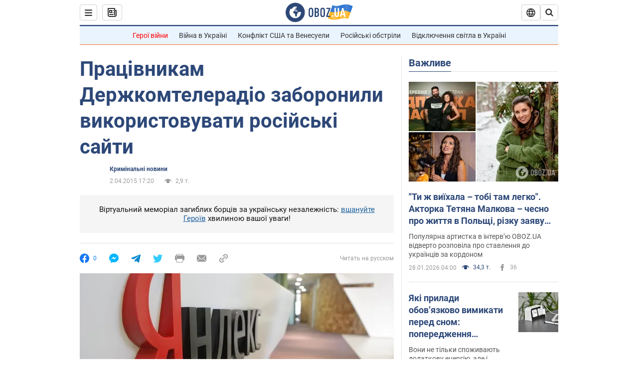

--- FILE ---
content_type: application/x-javascript; charset=utf-8
request_url: https://servicer.idealmedia.io/1418748/1?nocmp=1&sessionId=697a8e9e-011a4&sessionPage=1&sessionNumberWeek=1&sessionNumber=1&scale_metric_1=64.00&scale_metric_2=256.00&scale_metric_3=100.00&cbuster=1769639581905260087790&pvid=8c8fc1a8-5188-4524-92cb-1692bbece03c&implVersion=11&lct=1763555100&mp4=1&ap=1&consentStrLen=0&wlid=40aafd33-e723-4b97-acf4-0d7c31a0ff5d&uniqId=12bec&niet=4g&nisd=false&evt=%5B%7B%22event%22%3A1%2C%22methods%22%3A%5B1%2C2%5D%7D%2C%7B%22event%22%3A2%2C%22methods%22%3A%5B1%2C2%5D%7D%5D&pv=5&jsv=es6&dpr=1&hashCommit=cbd500eb&apt=2015-04-02T17%3A20%3A00&tfre=3727&w=0&h=1&tl=150&tlp=1&sz=0x1&szp=1&szl=1&cxurl=https%3A%2F%2Fincident.obozrevatel.com%2Fukr%2Fcrime%2F91685-pratsivnikam-derzhkomteleradio-zaboronili-vikoristovuvati-rosijski-sajti.htm&ref=&lu=https%3A%2F%2Fincident.obozrevatel.com%2Fukr%2Fcrime%2F91685-pratsivnikam-derzhkomteleradio-zaboronili-vikoristovuvati-rosijski-sajti.htm
body_size: 884
content:
var _mgq=_mgq||[];
_mgq.push(["IdealmediaLoadGoods1418748_12bec",[
["ua.tribuna.com","11961719","1","Дерюгина ответила на вопрос, почему развелась с Блохиным","Президент Украинской федерации гимнастики Ирина Дерюгина рассказала, почему завершился ее брак с Олегом Блохиным.– Почему вы развелись?– У него родились дети.","0","","","","-jK9nGAV6PwpEHERrRL6KyH1ppjlLkZZL3UU0DYl0ZE0SzVyF_SAN_yRZlnvElbRJP9NESf5a0MfIieRFDqB_Kldt0JdlZKDYLbkLtP-Q-X4uSK1jMb81HTTuZNQnO2d",{"i":"https://s-img.idealmedia.io/n/11961719/45x45/160x0x520x520/aHR0cDovL2ltZ2hvc3RzLmNvbS90LzQyNjAwMi85MjI3NTQ4ODU2NmYyMWU5ODlkYWVlN2NhMjI4NTQ4NS5qcGc.webp?v=1769639581-OEj2DVI1uCME925zqghpi1a7cChyyNU_KbA7lFl_z0Q","l":"https://clck.idealmedia.io/pnews/11961719/i/1298901/pp/1/1?h=-jK9nGAV6PwpEHERrRL6KyH1ppjlLkZZL3UU0DYl0ZE0SzVyF_SAN_yRZlnvElbRJP9NESf5a0MfIieRFDqB_Kldt0JdlZKDYLbkLtP-Q-X4uSK1jMb81HTTuZNQnO2d&utm_campaign=obozrevatel.com&utm_source=obozrevatel.com&utm_medium=referral&rid=4e249cd8-fc99-11f0-a3b0-d404e6f97680&tt=Direct&att=3&afrd=296&iv=11&ct=1&gdprApplies=0&muid=q0s1yZgtwexe&st=-300&mp4=1&h2=RGCnD2pppFaSHdacZpvmno8sQ9gcIiQdSq_X7vQ9p61kApNTXTADCUxIDol3FKO5VoLujSV_FF36HLr0wDdCRA**","adc":[],"sdl":0,"dl":"","category":"Спорт","dbbr":0,"bbrt":0,"type":"e","media-type":"static","clicktrackers":[],"cta":"Читати далі","cdt":"","tri":"4e24abb5-fc99-11f0-a3b0-d404e6f97680","crid":"11961719"}],],
{"awc":{},"dt":"desktop","ts":"","tt":"Direct","isBot":1,"h2":"RGCnD2pppFaSHdacZpvmno8sQ9gcIiQdSq_X7vQ9p61kApNTXTADCUxIDol3FKO5VoLujSV_FF36HLr0wDdCRA**","ats":0,"rid":"4e249cd8-fc99-11f0-a3b0-d404e6f97680","pvid":"8c8fc1a8-5188-4524-92cb-1692bbece03c","iv":11,"brid":32,"muidn":"q0s1yZgtwexe","dnt":2,"cv":2,"afrd":296,"consent":true,"adv_src_id":39175}]);
_mgqp();
